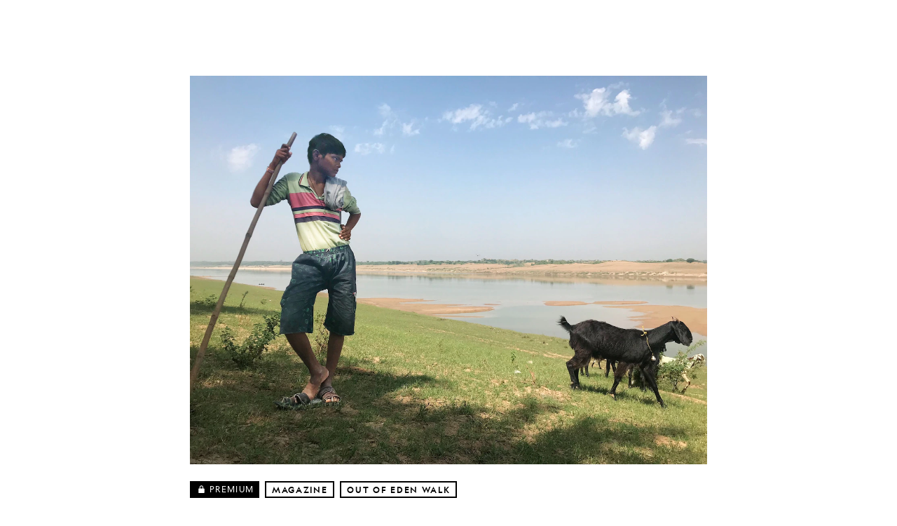

--- FILE ---
content_type: text/css
request_url: https://assets-cdn.nationalgeographic.com/natgeo/53a58ef4f662-release-01-06-2026.3/client/natgeo/css/3021-807ed69a.css
body_size: 3254
content:
.VideoPlayer{height:0;position:relative;width:100%}.VideoPlayer iframe{border:none;height:100%;width:100%}.VideoPlayer:not([class*=aspect-ratio]){padding-bottom:56.25%}.AmbientVideoWrapper:has(.FittWebPlayerContainer){height:100%}.AmbientVideoWrapper{position:relative}.AmbientVideoWrapper .FittWebPlayerContainer{height:100%}.AmbientVideoWrapper__Toggle{backdrop-filter:blur(20px);background:rgba(0,0,0,.4);border-radius:50%;bottom:16px;left:16px;margin:0;padding:0;position:absolute;z-index:99}.AmbientVideoWrapper__Toggle--bottom_right{left:auto;right:16px}.AmbientVideoWrapper__Toggle--top_left{bottom:auto;top:16px}.AmbientVideoWrapper__Toggle--top_right{bottom:auto;left:auto;right:16px;top:16px}.AmbientVideoWrapper__Toggle svg{fill:#fff!important}.Button.AmbientVideoWrapper__Toggle{height:60px;width:60px}.TintOverlay{opacity:0;z-index:1}.TintOverlay--gradient,.TintOverlay--tint{background-color:#fff;bottom:0;display:block;left:0;position:absolute;right:0;top:0}.TintOverlay--tint-low{opacity:.1}.TintOverlay--tint-medium{opacity:.25}.TintOverlay--tint-high{opacity:.5}.TintOverlay--gradient{background-color:transparent;background-image:-webkit-gradient(linear,left top,left bottom,from(transparent),to(#fff));background-image:linear-gradient(-180deg,transparent,#fff);opacity:1}.TintOverlay--dark{background-color:#000}.TintOverlay--dark.TintOverlay--gradient{background-color:transparent;background-image:-webkit-gradient(linear,left top,left bottom,from(transparent),to(#000));background-image:linear-gradient(-180deg,transparent,#000);opacity:1}.FittWebPlayerContainer{-webkit-box-pack:center;-ms-flex-pack:center;-webkit-box-align:center;-ms-flex-align:center;align-items:center;border-radius:0;-webkit-box-shadow:none;box-shadow:none;display:-webkit-box;display:-ms-flexbox;display:flex;justify-content:center;position:relative;width:100%}.FittWebPlayerContainer--clickable{cursor:pointer}.FittWebPlayerContainer.PrismArticleLead__Background--dark,.FittWebPlayerContainer.PrismArticleLead__Background--light,.FittWebPlayerContainer.PrismArticleSplitLead__Background--dark,.FittWebPlayerContainer.PrismArticleSplitLead__Background--light{aspect-ratio:unset;border-radius:0;-webkit-box-shadow:none;box-shadow:none;height:100%;margin:0;max-width:none;overflow:hidden;padding-bottom:0;width:100%}@media screen and (min-width:1024px){.FittWebPlayerContainer.PrismArticleLead__Background--dark,.FittWebPlayerContainer.PrismArticleLead__Background--light,.FittWebPlayerContainer.PrismArticleSplitLead__Background--dark,.FittWebPlayerContainer.PrismArticleSplitLead__Background--light{height:var(--offsetHeight)}}.FittWebPlayerContainer.PrismArticleLead__Background--dark .FittWebPlayerContainer-player,.FittWebPlayerContainer.PrismArticleLead__Background--light .FittWebPlayerContainer-player,.FittWebPlayerContainer.PrismArticleSplitLead__Background--dark .FittWebPlayerContainer-player,.FittWebPlayerContainer.PrismArticleSplitLead__Background--light .FittWebPlayerContainer-player{height:100%;left:0;position:absolute;top:0;width:100%}.FittWebPlayerContainer.PrismArticleLead__Background--dark .FittWebPlayerContainer-player disney-web-player,.FittWebPlayerContainer.PrismArticleLead__Background--light .FittWebPlayerContainer-player disney-web-player,.FittWebPlayerContainer.PrismArticleSplitLead__Background--dark .FittWebPlayerContainer-player disney-web-player,.FittWebPlayerContainer.PrismArticleSplitLead__Background--light .FittWebPlayerContainer-player disney-web-player{height:100%;width:100%}.FittWebPlayerContainer.PrismArticleLead__Background--dark .FittWebPlayerContainer-player disney-web-player video,.FittWebPlayerContainer.PrismArticleLead__Background--light .FittWebPlayerContainer-player disney-web-player video,.FittWebPlayerContainer.PrismArticleSplitLead__Background--dark .FittWebPlayerContainer-player disney-web-player video,.FittWebPlayerContainer.PrismArticleSplitLead__Background--light .FittWebPlayerContainer-player disney-web-player video{-o-object-fit:cover;object-fit:cover}.FittWebPlayerContainer.ambient-top-left .FittWebPlayerContainer-player{-o-object-fit:fill;object-fit:fill}.FittWebPlayerContainer.ambient-top-left .FittWebPlayerContainer-player video{height:100%;-o-object-fit:cover;object-fit:cover;width:100%}.FittWebPlayerContainer.ambient-bottom-right .FittWebPlayerContainer-player{-o-object-fit:fill;object-fit:fill}.FittWebPlayerContainer.ambient-bottom-right .FittWebPlayerContainer-player video{height:100%;-o-object-fit:cover;object-fit:cover;width:100%}.FittWebPlayerContainer--clickable .KidsMediaPlaceholder--active .MediaPlaceholder__Overlay,.FittWebPlayerContainer--clickable .PrismMediaPlaceholder--active .MediaPlaceholder__Overlay,.FittWebPlayerContainer--videoLoading .KidsMediaPlaceholder--active .MediaPlaceholder__Overlay,.FittWebPlayerContainer--videoLoading .PrismMediaPlaceholder--active .MediaPlaceholder__Overlay{background-color:rgba(0,0,0,.7);opacity:1;-webkit-transition:opacity .3s ease-in,background-color .3s ease-in;transition:opacity .3s ease-in,background-color .3s ease-in}.FittWebPlayerContainer--clickable .KidsMediaPlaceholder--active .MediaPlaceholder__Loader,.FittWebPlayerContainer--clickable .PrismMediaPlaceholder--active .MediaPlaceholder__Loader,.FittWebPlayerContainer--videoLoading .KidsMediaPlaceholder--active .MediaPlaceholder__Loader,.FittWebPlayerContainer--videoLoading .PrismMediaPlaceholder--active .MediaPlaceholder__Loader{-webkit-box-pack:center;-ms-flex-pack:center;-webkit-box-align:center;-ms-flex-align:center;align-items:center;display:-webkit-box;display:-ms-flexbox;display:flex;justify-content:center;opacity:1;-webkit-transition:opacity .3s ease-in;transition:opacity .3s ease-in}.FittWebPlayerContainer--ambientMounting.ambient-bottom-left .MediaPlaceholder__Loader,.FittWebPlayerContainer--ambientMounting.ambient-top-left .MediaPlaceholder__Loader{display:none}.FittWebPlayerContainer--videoPlaying .MediaPlaceholder__Overlay{background-color:none;opacity:0;-webkit-transition:opacity .3s ease-in,background-color .3s ease-in;transition:opacity .3s ease-in,background-color .3s ease-in}.FittWebPlayerContainer--videoPlaying .MediaPlaceholder__Loader{display:none;opacity:0;-webkit-transition:opacity .3s ease-in;transition:opacity .3s ease-in}.FittWebPlayerContainer--videoPlaying .VideoPlayer--placeholder{opacity:0;pointer-events:none;-webkit-transition:opacity .5s ease-out 0s;transition:opacity .5s ease-out 0s}.FittWebPlayerContainer--videoPlaying .VideoPlayer--placeholder>:not(.TintOverlay){opacity:0}.FittWebPlayerContainer--videoPlaying.ambient-bottom-right .VideoPlayer--placeholder,.FittWebPlayerContainer--videoPlaying.ambient-top-left .VideoPlayer--placeholder{opacity:1;pointer-events:none}.FittWebPlayerContainer--videoPlaying.ambient-bottom-right .VideoPlayer--placeholder .TintOverlay,.FittWebPlayerContainer--videoPlaying.ambient-top-left .VideoPlayer--placeholder .TintOverlay{opacity:1}.FittWebPlayerContainer--videoPlaying.ambient-bottom-right .VideoPlayer--placeholder:has(.KidsMediaPlaceholder) .TintOverlay,.FittWebPlayerContainer--videoPlaying.ambient-top-left .VideoPlayer--placeholder:has(.KidsMediaPlaceholder) .TintOverlay{display:none}.FittWebPlayerContainer .VideoPlayer--placeholder--fadeOut{opacity:0;pointer-events:none;-webkit-transition:opacity .4s ease-out;transition:opacity .4s ease-out}.FittWebPlayerContainer .VideoPlayer--placeholder--clickable{cursor:pointer}.FittWebPlayerContainer--videoEnded .KidsMediaPlaceholder.KidsMediaPlaceholder--active .MediaPlaceholder__Image,.FittWebPlayerContainer--videoEnded .KidsMediaPlaceholder.KidsMediaPlaceholder--active .MediaPlaceholder__Pill,.FittWebPlayerContainer--videoEnded .PrismMediaPlaceholder.PrismMediaPlaceholder--active .MediaPlaceholder__Image,.FittWebPlayerContainer--videoEnded .PrismMediaPlaceholder.PrismMediaPlaceholder--active .MediaPlaceholder__Pill{display:none}.FittWebPlayerContainer.aspect-16x9{aspect-ratio:16/9}.FittWebPlayerContainer.aspect-9x16{aspect-ratio:9/16}.FittWebPlayerContainer.aspect-1x1{aspect-ratio:1/1}.FittWebPlayerContainer ambient-controls-overlay{position:absolute;z-index:99}.FittWebPlayerContainer ambient-controls-overlay.bottom{bottom:0}.FittWebPlayerContainer ambient-controls-overlay.top{height:40px;top:32px;width:40px}.FittWebPlayerContainer ambient-controls-overlay.right{height:40px;right:32px;width:40px}html{-webkit-box-sizing:border-box;box-sizing:border-box}*,:after,:before{-webkit-box-sizing:inherit;box-sizing:inherit}body{-webkit-font-smoothing:antialiased;-moz-osx-font-smoothing:grayscale}ol,ul{list-style:none}body ::-webkit-scrollbar{width:9px}body ::-webkit-scrollbar-track{background:rgba(0,0,0,.1);border-radius:5px}body ::-webkit-scrollbar-thumb{background:#fff;border-radius:5px}body ::-webkit-scrollbar-thumb:hover{background:#fff}body ::-webkit-scrollbar-thumb:window-inactive{background:rgba(0,0,0,.05)}a.text-fill-link,a.text-fill-link:link,a.text-fill-link:visited,button.text-fill-link,button.text-fill-link:link,button.text-fill-link:visited{background-image:linear-gradient(120deg,#fc0,#fc0);background-position:0 100%;background-repeat:no-repeat;background-size:100% 0;border-bottom:2px solid #fc0;color:#000;text-decoration:none;-webkit-transition:background-size .125s ease-in;transition:background-size .125s ease-in}a.text-fill-link:focus,a.text-fill-link:hover,button.text-fill-link:focus,button.text-fill-link:hover{background-size:100% 100%;color:#000}a.text-fill-link--inverse,a.text-fill-link--inverse:link,a.text-fill-link--inverse:visited,button.text-fill-link--inverse,button.text-fill-link--inverse:link,button.text-fill-link--inverse:visited{background-image:linear-gradient(120deg,#fc0,#fc0);background-position:0 100%;background-repeat:no-repeat;background-size:100% 0;border-bottom:2px solid #fc0;color:#fff;text-decoration:none;-webkit-transition:background-size .125s ease-in;transition:background-size .125s ease-in}a.text-fill-link--inverse:focus,a.text-fill-link--inverse:hover,button.text-fill-link--inverse:focus,button.text-fill-link--inverse:hover{background-size:100% 100%;color:#000}@font-face{font-display:swap;font-family:GeoBrandBlack;src:url(https://assets-cdn.nationalgeographic.com/natgeo/static/fonts/geographweb-black.eot);src:url(https://assets-cdn.nationalgeographic.com/natgeo/static/fonts/geographweb-black.eot?#iefix) format("embedded-opentype"),url(https://assets-cdn.nationalgeographic.com/natgeo/static/fonts/geographweb-black.woff2) format("woff2"),url(https://assets-cdn.nationalgeographic.com/natgeo/static/fonts/geographweb-black.woff) format("woff"),url(https://assets-cdn.nationalgeographic.com/natgeo/static/fonts/geographweb-black.ttf) format("truetype")}@font-face{font-display:swap;font-family:GeoBrandBlackItalic;src:url(https://assets-cdn.nationalgeographic.com/natgeo/static/fonts/geographweb-blackitalic.eot);src:url(https://assets-cdn.nationalgeographic.com/natgeo/static/fonts/geographweb-blackitalic.eot?#iefix) format("embedded-opentype"),url(https://assets-cdn.nationalgeographic.com/natgeo/static/fonts/geographweb-blackitalic.woff2) format("woff2"),url(https://assets-cdn.nationalgeographic.com/natgeo/static/fonts/geographweb-blackitalic.woff) format("woff"),url(https://assets-cdn.nationalgeographic.com/natgeo/static/fonts/geographweb-blackitalic.ttf) format("truetype")}@font-face{font-display:swap;font-family:GeoBrandBold;src:url(https://assets-cdn.nationalgeographic.com/natgeo/static/fonts/geographweb-bold.eot);src:url(https://assets-cdn.nationalgeographic.com/natgeo/static/fonts/geographweb-bold.eot?#iefix) format("embedded-opentype"),url(https://assets-cdn.nationalgeographic.com/natgeo/static/fonts/geographweb-bold.woff2) format("woff2"),url(https://assets-cdn.nationalgeographic.com/natgeo/static/fonts/geographweb-bold.woff) format("woff"),url(https://assets-cdn.nationalgeographic.com/natgeo/static/fonts/geographweb-bold.ttf) format("truetype")}@font-face{font-display:swap;font-family:GeoBrandBoldItalic;src:url(https://assets-cdn.nationalgeographic.com/natgeo/static/fonts/geographweb-bolditalic.eot);src:url(https://assets-cdn.nationalgeographic.com/natgeo/static/fonts/geographweb-bolditalic.eot?#iefix) format("embedded-opentype"),url(https://assets-cdn.nationalgeographic.com/natgeo/static/fonts/geographweb-bolditalic.woff2) format("woff2"),url(https://assets-cdn.nationalgeographic.com/natgeo/static/fonts/geographweb-bolditalic.woff) format("woff"),url(https://assets-cdn.nationalgeographic.com/natgeo/static/fonts/geographweb-bolditalic.ttf) format("truetype")}@font-face{font-display:swap;font-family:GeoBrandLight;src:url(https://assets-cdn.nationalgeographic.com/natgeo/static/fonts/geographweb-light.eot);src:url(https://assets-cdn.nationalgeographic.com/natgeo/static/fonts/geographweb-light.eot?#iefix) format("embedded-opentype"),url(https://assets-cdn.nationalgeographic.com/natgeo/static/fonts/geographweb-light.woff2) format("woff2"),url(https://assets-cdn.nationalgeographic.com/natgeo/static/fonts/geographweb-light.woff) format("woff"),url(https://assets-cdn.nationalgeographic.com/natgeo/static/fonts/geographweb-light.ttf) format("truetype")}@font-face{font-display:swap;font-family:GeoBrandLightItalic;src:url(https://assets-cdn.nationalgeographic.com/natgeo/static/fonts/geographweb-lightitalic.eot);src:url(https://assets-cdn.nationalgeographic.com/natgeo/static/fonts/geographweb-lightitalic.eot?#iefix) format("embedded-opentype"),url(https://assets-cdn.nationalgeographic.com/natgeo/static/fonts/geographweb-lightitalic.woff2) format("woff2"),url(https://assets-cdn.nationalgeographic.com/natgeo/static/fonts/geographweb-lightitalic.woff) format("woff"),url(https://assets-cdn.nationalgeographic.com/natgeo/static/fonts/geographweb-lightitalic.ttf) format("truetype")}@font-face{font-display:swap;font-family:GeoBrandMedium;src:url(https://assets-cdn.nationalgeographic.com/natgeo/static/fonts/geographweb-medium.eot);src:url(https://assets-cdn.nationalgeographic.com/natgeo/static/fonts/geographweb-medium.eot?#iefix) format("embedded-opentype"),url(https://assets-cdn.nationalgeographic.com/natgeo/static/fonts/geographweb-medium.woff2) format("woff2"),url(https://assets-cdn.nationalgeographic.com/natgeo/static/fonts/geographweb-medium.woff) format("woff"),url(https://assets-cdn.nationalgeographic.com/natgeo/static/fonts/geographweb-medium.ttf) format("truetype")}@font-face{font-display:swap;font-family:GeoBrandMediumItalic;src:url(https://assets-cdn.nationalgeographic.com/natgeo/static/fonts/geographweb-mediumitalic.eot);src:url(https://assets-cdn.nationalgeographic.com/natgeo/static/fonts/geographweb-mediumitalic.eot?#iefix) format("embedded-opentype"),url(https://assets-cdn.nationalgeographic.com/natgeo/static/fonts/geographweb-mediumitalic.woff2) format("woff2"),url(https://assets-cdn.nationalgeographic.com/natgeo/static/fonts/geographweb-mediumitalic.woff) format("woff"),url(https://assets-cdn.nationalgeographic.com/natgeo/static/fonts/geographweb-mediumitalic.ttf) format("truetype")}@font-face{font-display:swap;font-family:GeoBrandRegular;src:url(https://assets-cdn.nationalgeographic.com/natgeo/static/fonts/geographweb-regular.eot);src:url(https://assets-cdn.nationalgeographic.com/natgeo/static/fonts/geographweb-regular.eot?#iefix) format("embedded-opentype"),url(https://assets-cdn.nationalgeographic.com/natgeo/static/fonts/geographweb-regular.woff2) format("woff2"),url(https://assets-cdn.nationalgeographic.com/natgeo/static/fonts/geographweb-regular.woff) format("woff"),url(https://assets-cdn.nationalgeographic.com/natgeo/static/fonts/geographweb-regular.ttf) format("truetype")}@font-face{font-display:swap;font-family:GeoBrandRegularItalic;src:url(https://assets-cdn.nationalgeographic.com/natgeo/static/fonts/geographweb-regularitalic.eot);src:url(https://assets-cdn.nationalgeographic.com/natgeo/static/fonts/geographweb-regularitalic.eot?#iefix) format("embedded-opentype"),url(https://assets-cdn.nationalgeographic.com/natgeo/static/fonts/geographweb-regularitalic.woff2) format("woff2"),url(https://assets-cdn.nationalgeographic.com/natgeo/static/fonts/geographweb-regularitalic.woff) format("woff"),url(https://assets-cdn.nationalgeographic.com/natgeo/static/fonts/geographweb-regularitalic.ttf) format("truetype")}@font-face{font-display:swap;font-family:GeoBrandThin;src:url(https://assets-cdn.nationalgeographic.com/natgeo/static/fonts/geographweb-thin.eot);src:url(https://assets-cdn.nationalgeographic.com/natgeo/static/fonts/geographweb-thin.eot?#iefix) format("embedded-opentype"),url(https://assets-cdn.nationalgeographic.com/natgeo/static/fonts/geographweb-thin.woff2) format("woff2"),url(https://assets-cdn.nationalgeographic.com/natgeo/static/fonts/geographweb-thin.woff) format("woff"),url(https://assets-cdn.nationalgeographic.com/natgeo/static/fonts/geographweb-thin.ttf) format("truetype")}@font-face{font-display:swap;font-family:GeoBrandThinItalic;src:url(https://assets-cdn.nationalgeographic.com/natgeo/static/fonts/geographweb-thinItalic.eot);src:url(https://assets-cdn.nationalgeographic.com/natgeo/static/fonts/geographweb-thinItalic.eot?#iefix) format("embedded-opentype"),url(https://assets-cdn.nationalgeographic.com/natgeo/static/fonts/geographweb-thinItalic.woff2) format("woff2"),url(https://assets-cdn.nationalgeographic.com/natgeo/static/fonts/geographweb-thinItalic.woff) format("woff"),url(https://assets-cdn.nationalgeographic.com/natgeo/static/fonts/geographweb-thinItalic.ttf) format("truetype")}.GeoBrandBlackItalic{font-family:GeoBrandBlackItalic}.GeoBrandBoldItalic{font-family:GeoBrandBoldItalic}.GeoBrandLight{font-family:GeoBrandLight}.GeoBrandLightItalic{font-family:GeoBrandLightItalic}.GeoBrandMedium{font-family:GeoBrandMedium}.GeoBrandMediumItalic{font-family:GeoBrandMediumItalic}.GeoBrandRegularItalic{font-family:GeoBrandRegularItalic}.GeoBrandThin{font-family:GeoBrandThin}.GeoBrandThinItalic{font-family:GeoBrandThinItalic}@font-face{font-display:swap;font-family:GeoEditBlack;src:url(https://assets-cdn.nationalgeographic.com/natgeo/static/fonts/geographeditweb-black.eot);src:url(https://assets-cdn.nationalgeographic.com/natgeo/static/fonts/geographeditweb-black.eot?#iefix) format("embedded-opentype"),url(https://assets-cdn.nationalgeographic.com/natgeo/static/fonts/geographeditweb-black.woff2) format("woff2"),url(https://assets-cdn.nationalgeographic.com/natgeo/static/fonts/geographeditweb-black.woff) format("woff"),url(https://assets-cdn.nationalgeographic.com/natgeo/static/fonts/geographeditweb-black.ttf) format("truetype")}@font-face{font-display:swap;font-family:GeoEditBlackItalic;src:url(https://assets-cdn.nationalgeographic.com/natgeo/static/fonts/geographeditweb-blackitalic.eot);src:url(https://assets-cdn.nationalgeographic.com/natgeo/static/fonts/geographeditweb-blackitalic.eot?#iefix) format("embedded-opentype"),url(https://assets-cdn.nationalgeographic.com/natgeo/static/fonts/geographeditweb-blackitalic.woff2) format("woff2"),url(https://assets-cdn.nationalgeographic.com/natgeo/static/fonts/geographeditweb-blackitalic.woff) format("woff"),url(https://assets-cdn.nationalgeographic.com/natgeo/static/fonts/geographeditweb-blackitalic.ttf) format("truetype")}@font-face{font-display:swap;font-family:GeoEditBold;src:url(https://assets-cdn.nationalgeographic.com/natgeo/static/fonts/geographeditweb-bold.eot);src:url(https://assets-cdn.nationalgeographic.com/natgeo/static/fonts/geographeditweb-bold.eot?#iefix) format("embedded-opentype"),url(https://assets-cdn.nationalgeographic.com/natgeo/static/fonts/geographeditweb-bold.woff2) format("woff2"),url(https://assets-cdn.nationalgeographic.com/natgeo/static/fonts/geographeditweb-bold.woff) format("woff"),url(https://assets-cdn.nationalgeographic.com/natgeo/static/fonts/geographeditweb-bold.ttf) format("truetype")}@font-face{font-display:swap;font-family:GeoEditBoldItalic;src:url(https://assets-cdn.nationalgeographic.com/natgeo/static/fonts/geographeditweb-bolditalic.eot);src:url(https://assets-cdn.nationalgeographic.com/natgeo/static/fonts/geographeditweb-bolditalic.eot?#iefix) format("embedded-opentype"),url(https://assets-cdn.nationalgeographic.com/natgeo/static/fonts/geographeditweb-bolditalic.woff2) format("woff2"),url(https://assets-cdn.nationalgeographic.com/natgeo/static/fonts/geographeditweb-bolditalic.woff) format("woff"),url(https://assets-cdn.nationalgeographic.com/natgeo/static/fonts/geographeditweb-bolditalic.ttf) format("truetype")}@font-face{font-display:swap;font-family:GeoEditLight;src:url(https://assets-cdn.nationalgeographic.com/natgeo/static/fonts/geographeditweb-light.eot);src:url(https://assets-cdn.nationalgeographic.com/natgeo/static/fonts/geographeditweb-light.eot?#iefix) format("embedded-opentype"),url(https://assets-cdn.nationalgeographic.com/natgeo/static/fonts/geographeditweb-light.woff2) format("woff2"),url(https://assets-cdn.nationalgeographic.com/natgeo/static/fonts/geographeditweb-light.woff) format("woff"),url(https://assets-cdn.nationalgeographic.com/natgeo/static/fonts/geographeditweb-light.ttf) format("truetype")}@font-face{font-display:swap;font-family:GeoEditLightItalic;src:url(https://assets-cdn.nationalgeographic.com/natgeo/static/fonts/geographeditweb-lightitalic.eot);src:url(https://assets-cdn.nationalgeographic.com/natgeo/static/fonts/geographeditweb-lightitalic.eot?#iefix) format("embedded-opentype"),url(https://assets-cdn.nationalgeographic.com/natgeo/static/fonts/geographeditweb-lightitalic.woff2) format("woff2"),url(https://assets-cdn.nationalgeographic.com/natgeo/static/fonts/geographeditweb-lightitalic.woff) format("woff"),url(https://assets-cdn.nationalgeographic.com/natgeo/static/fonts/geographeditweb-lightitalic.ttf) format("truetype")}@font-face{font-display:swap;font-family:GeoEditMedium;src:url(https://assets-cdn.nationalgeographic.com/natgeo/static/fonts/geographeditweb-medium.eot);src:url(https://assets-cdn.nationalgeographic.com/natgeo/static/fonts/geographeditweb-medium.eot?#iefix) format("embedded-opentype"),url(https://assets-cdn.nationalgeographic.com/natgeo/static/fonts/geographeditweb-medium.woff2) format("woff2"),url(https://assets-cdn.nationalgeographic.com/natgeo/static/fonts/geographeditweb-medium.woff) format("woff"),url(https://assets-cdn.nationalgeographic.com/natgeo/static/fonts/geographeditweb-medium.ttf) format("truetype")}@font-face{font-display:swap;font-family:GeoEditMediumItalic;src:url(https://assets-cdn.nationalgeographic.com/natgeo/static/fonts/geographeditweb-mediumitalic.eot);src:url(https://assets-cdn.nationalgeographic.com/natgeo/static/fonts/geographeditweb-mediumitalic.eot?#iefix) format("embedded-opentype"),url(https://assets-cdn.nationalgeographic.com/natgeo/static/fonts/geographeditweb-mediumitalic.woff2) format("woff2"),url(https://assets-cdn.nationalgeographic.com/natgeo/static/fonts/geographeditweb-mediumitalic.woff) format("woff"),url(https://assets-cdn.nationalgeographic.com/natgeo/static/fonts/geographeditweb-mediumitalic.ttf) format("truetype")}@font-face{font-display:swap;font-family:GeoEditRegular;src:url(https://assets-cdn.nationalgeographic.com/natgeo/static/fonts/geographeditweb-regular.eot);src:url(https://assets-cdn.nationalgeographic.com/natgeo/static/fonts/geographeditweb-regular.eot?#iefix) format("embedded-opentype"),url(https://assets-cdn.nationalgeographic.com/natgeo/static/fonts/geographeditweb-regular.woff2) format("woff2"),url(https://assets-cdn.nationalgeographic.com/natgeo/static/fonts/geographeditweb-regular.woff) format("woff"),url(https://assets-cdn.nationalgeographic.com/natgeo/static/fonts/geographeditweb-regular.ttf) format("truetype")}@font-face{font-display:swap;font-family:GeoEditRegularItalic;src:url(https://assets-cdn.nationalgeographic.com/natgeo/static/fonts/geographeditweb-regularitalic.eot);src:url(https://assets-cdn.nationalgeographic.com/natgeo/static/fonts/geographeditweb-regularitalic.eot?#iefix) format("embedded-opentype"),url(https://assets-cdn.nationalgeographic.com/natgeo/static/fonts/geographeditweb-regularitalic.woff2) format("woff2"),url(https://assets-cdn.nationalgeographic.com/natgeo/static/fonts/geographeditweb-regularitalic.woff) format("woff"),url(https://assets-cdn.nationalgeographic.com/natgeo/static/fonts/geographeditweb-regularitalic.ttf) format("truetype")}@font-face{font-display:swap;font-family:GeoEditThin;src:url(https://assets-cdn.nationalgeographic.com/natgeo/static/fonts/geographeditweb-thin.eot);src:url(https://assets-cdn.nationalgeographic.com/natgeo/static/fonts/geographeditweb-thin.eot?#iefix) format("embedded-opentype"),url(https://assets-cdn.nationalgeographic.com/natgeo/static/fonts/geographeditweb-thin.woff2) format("woff2"),url(https://assets-cdn.nationalgeographic.com/natgeo/static/fonts/geographeditweb-thin.woff) format("woff"),url(https://assets-cdn.nationalgeographic.com/natgeo/static/fonts/geographeditweb-thin.ttf) format("truetype")}@font-face{font-display:swap;font-family:GeoEditThinItalic;src:url(https://assets-cdn.nationalgeographic.com/natgeo/static/fonts/geographeditweb-thinitalic.eot);src:url(https://assets-cdn.nationalgeographic.com/natgeo/static/fonts/geographeditweb-thinitalic.eot?#iefix) format("embedded-opentype"),url(https://assets-cdn.nationalgeographic.com/natgeo/static/fonts/geographeditweb-thinitalic.woff2) format("woff2"),url(https://assets-cdn.nationalgeographic.com/natgeo/static/fonts/geographeditweb-thinitalic.woff) format("woff"),url(https://assets-cdn.nationalgeographic.com/natgeo/static/fonts/geographeditweb-thinitalic.ttf) format("truetype")}@font-face{font-display:swap;font-family:GrosvenorBook;src:url(https://assets-cdn.nationalgeographic.com/natgeo/static/fonts/grosvenor-book-regular.eot);src:url(https://assets-cdn.nationalgeographic.com/natgeo/static/fonts/grosvenor-book-regular.eot?#iefix) format("embedded-opentype"),url(https://assets-cdn.nationalgeographic.com/natgeo/static/fonts/grosvenor-book-regular.woff2) format("woff2"),url(https://assets-cdn.nationalgeographic.com/natgeo/static/fonts/grosvenor-book-regular.woff) format("woff"),url(https://assets-cdn.nationalgeographic.com/natgeo/static/fonts/grosvenor-book-regular.ttf) format("truetype")}@font-face{font-display:swap;font-family:GrosvenorBookMedium;src:url(https://assets-cdn.nationalgeographic.com/natgeo/static/fonts/grosvenor-book-medium.eot);src:url(https://assets-cdn.nationalgeographic.com/natgeo/static/fonts/grosvenor-book-medium.eot?#iefix) format("embedded-opentype"),url(https://assets-cdn.nationalgeographic.com/natgeo/static/fonts/grosvenor-book-medium.woff2) format("woff2"),url(https://assets-cdn.nationalgeographic.com/natgeo/static/fonts/grosvenor-book-medium.woff) format("woff"),url(https://assets-cdn.nationalgeographic.com/natgeo/static/fonts/grosvenor-book-medium.ttf) format("truetype")}.GeoEditBlack{font-family:GeoEditBlack}.GeoEditBlackItalic{font-family:GeoEditBlackItalic}.GeoEditBold{font-family:GeoEditBold}.GeoEditBoldItalic{font-family:GeoEditBoldItalic}.GeoEditLight{font-family:GeoEditLight}.GeoEditLightItalic{font-family:GeoEditLightItalic}.GeoEditMedium{font-family:GeoEditMedium}.GeoEditMediumItalic{font-family:GeoEditMediumItalic}.GeoEditRegular{font-family:GeoEditRegular}.GeoEditRegularItalic{font-family:GeoEditRegularItalic}.GeoEditThin{font-family:GeoEditThin}.GeoEditThinItalic{font-family:GeoEditThinItalic}.GrosvenorBook{font-family:GrosvenorBook}.GrosvenorBookMedium{font-family:GrosvenorBookMedium}@-webkit-keyframes spinnerLoad{0%{-webkit-transform:translate(-50%,-50%) rotate(0deg);transform:translate(-50%,-50%) rotate(0deg)}to{-webkit-transform:translate(-50%,-50%) rotate(1turn);transform:translate(-50%,-50%) rotate(1turn)}}@keyframes spinnerLoad{0%{-webkit-transform:translate(-50%,-50%) rotate(0deg);transform:translate(-50%,-50%) rotate(0deg)}to{-webkit-transform:translate(-50%,-50%) rotate(1turn);transform:translate(-50%,-50%) rotate(1turn)}}.MediaPlaceholder__Loader{-webkit-animation:spinnerLoad 2s linear infinite;animation:spinnerLoad 2s linear infinite;display:none;left:50%;opacity:0;pointer-events:none;position:absolute;top:50%;z-index:10}.MediaPlaceholder__Loader path{fill:#fff}.PrismMediaPlaceholder .MediaPlaceholder__Button{background:rgba(0,0,0,.75);border-radius:100px;height:48px;pointer-events:none;width:48px}.PrismMediaPlaceholder .MediaPlaceholder__Button .icon__svg{fill:#fff;height:32px;width:32px}.PrismMediaPlaceholder .MediaPlaceholder__Pill{backdrop-filter:blur(8px);background:rgba(0,0,0,.75);border-radius:0;bottom:16px;color:#fff;font-family:GeoBrandRegular,CenturyGothic,AppleGothic,Gill Sans,Gill Sans MT,sans-serif;font-size:10px;font-weight:600;height:24px;left:16px;letter-spacing:1px;padding:0 8px}.AmbientVideoWrapper .PrismMediaPlaceholder--dmp{height:100%;left:0;position:absolute;top:0;width:100%}.AmbientVideoWrapper .PrismMediaPlaceholder--dmp>.MediaPlaceholder{height:100%;width:100%}.AmbientVideoWrapper .FittWebPlayerContainer{border-radius:0}.PrismMediaPlaceholder--dmp .MediaPlaceholder__Button{background:rgba(0,0,0,.64);border-radius:4px;height:60px;pointer-events:none;width:60px}.PrismMediaPlaceholder--dmp .MediaPlaceholder__Button .icon__svg{-ms-flex-negative:0;flex-shrink:0;height:auto;width:26px}.PrismMediaPlaceholder--dmp .MediaPlaceholder__Pill{-webkit-box-pack:center;-ms-flex-pack:center;-webkit-box-align:center;-ms-flex-align:center;align-items:center;backdrop-filter:blur(8px);background:rgba(0,0,0,.64);border-radius:4px;bottom:10px;color:#fff;font-family:GeoEditRegular,Franklin Gothic Medium,Franklin Gothic,ITC Franklin Gothic,Helvetica,Arial,sans-serif;font-size:14px;font-weight:400;height:24px;justify-content:center;left:10px;letter-spacing:.2px;line-height:20px;padding:2px 8px}.KidsMediaPlaceholder--dmp .MediaPlaceholder__Button{background:rgba(0,0,0,.64);border-radius:12px;height:88px;pointer-events:none;width:88px}.KidsMediaPlaceholder--dmp .MediaPlaceholder__Button .icon__svg{-ms-flex-negative:0;flex-shrink:0;height:auto;width:36px}.KidsMediaPlaceholder--dmp .MediaPlaceholder__Pill{-webkit-box-pack:center;-ms-flex-pack:center;-webkit-box-align:center;-ms-flex-align:center;align-items:center;backdrop-filter:blur(8px);background:rgba(0,0,0,.64);border-radius:4px;bottom:16px;color:#fff;font-family:GeoEditMedium,Franklin Gothic Medium,Franklin Gothic,ITC Franklin Gothic,Helvetica,Arial,sans-serif;font-size:22px;font-weight:500;height:32px;justify-content:center;left:16px;letter-spacing:.6px;line-height:28px;padding:4px 8px}.NatGeoVideoPlayer iframe{opacity:0;pointer-events:none;-webkit-transition:opacity .5s ease-in 0s;transition:opacity .5s ease-in 0s;z-index:2}.NatGeoVideoPlayer .VideoPlayer--placeholder{opacity:1;z-index:1}.NatGeoVideoPlayer .VideoPlayer--placeholder>*{height:100%;width:100%}.NatGeoVideoPlayer .VideoPlayer--placeholder>:active .MediaPlaceholder__Button{background:#000}.NatGeoVideoPlayer .VideoPlayer--placeholder>img{-o-object-fit:cover;object-fit:cover}.NatGeoVideoPlayer .Image__Wrapper img{height:100%;-o-object-fit:cover;object-fit:cover;width:100%}.NatGeoVideoPlayer--videoPlaying>iframe{opacity:1;pointer-events:all}.NatGeoVideoPlayer--videoPlaying .VideoPlayer--placeholder{pointer-events:none}.NatGeoVideoPlayer .LoadAnimation{z-index:4}body[data-interaction-type=keyboard] .NatGeoVideoPlayer .VideoPlayer--placeholder>:focus:after{border:2px solid #0651c2;content:"";height:100%;left:0;position:absolute;top:0;width:100%;z-index:5}